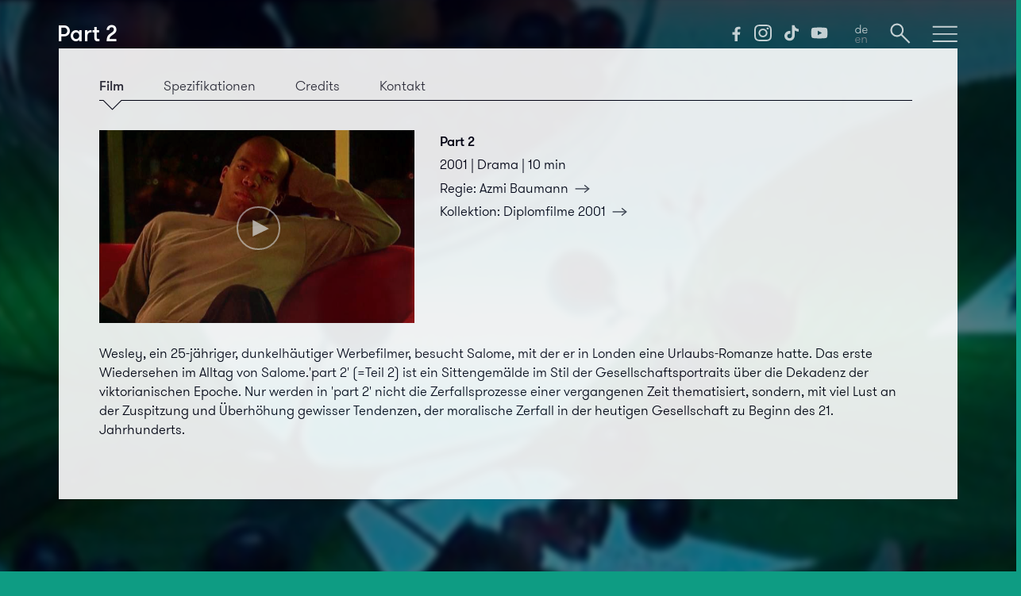

--- FILE ---
content_type: text/html; charset=utf-8
request_url: https://filmstudieren.ch/part-2
body_size: 4474
content:

<!DOCTYPE html>

<!--
  __ _ _               _             _ _                           _
 / _(_) |             | |           | (_)                         | |
| |_ _| |_ __ ___  ___| |_ _   _  __| |_  ___ _ __ ___ _ __    ___| |__
|  _| | | '_ ` _ \/ __| __| | | |/ _` | |/ _ \ '__/ _ \ '_ \  / __| '_ \
| | | | | | | | | \__ \ |_| |_| | (_| | |  __/ | |  __/ | | || (__| | | |
|_| |_|_|_| |_| |_|___/\__|\__,_|\__,_|_|\___|_|  \___|_| |_(_)___|_| |_|

                           handcrafted with love.
-->






<html lang="de"><head><meta charset="UTF-8"><meta name="viewport" content="width=device-width, user-scalable=no"><meta name="description" content="Regie: Azmi Baumann | 2001 | Drama | 10 min | «Wesley besucht Salome, mit der er in Londen eine Urlaubs-Romanze hatte.»"><meta name="msapplication-TileColor" content="#2e97b1"><meta name="msapplication-TileImage" content="/mstile-144x144.png"><meta name="theme-color" content="#ffffff"><link rel="stylesheet" type="text/css" href="/css/styles.min.css"><title>Part 2 | filmstudieren.ch</title><link rel="alternate" hreflang="en" href="https://filmstudieren.ch/en/part-2"><link rel="apple-touch-icon" sizes="57x57" href="/apple-touch-icon-57x57.png"><link rel="apple-touch-icon" sizes="60x60" href="/apple-touch-icon-60x60.png"><link rel="apple-touch-icon" sizes="72x72" href="/apple-touch-icon-72x72.png"><link rel="apple-touch-icon" sizes="76x76" href="/apple-touch-icon-76x76.png"><link rel="apple-touch-icon" sizes="114x114" href="/apple-touch-icon-114x114.png"><link rel="apple-touch-icon" sizes="120x120" href="/apple-touch-icon-120x120.png"><link rel="apple-touch-icon" sizes="144x144" href="/apple-touch-icon-144x144.png"><link rel="apple-touch-icon" sizes="152x152" href="/apple-touch-icon-152x152.png"><link rel="apple-touch-icon" sizes="180x180" href="/apple-touch-icon-180x180.png"><link rel="icon" type="image/png" href="/favicon-32x32.png" sizes="32x32"><link rel="icon" type="image/png" href="/favicon-194x194.png" sizes="194x194"><link rel="icon" type="image/png" href="/favicon-96x96.png" sizes="96x96"><link rel="icon" type="image/png" href="/android-chrome-192x192.png" sizes="192x192"><link rel="icon" type="image/png" href="/favicon-16x16.png" sizes="16x16"><link rel="manifest" href="/manifest.json"><link rel="mask-icon" href="/safari-pinned-tab.svg"><meta property="og:title" content="Part 2"><meta property="og:description" content="Azmi Baumann | 2001 | Drama | 10 min"><meta property="og:image" content="https://filmstudieren.ch/assets/movies/part-2/_cover/27253/Part2_1.jpg"></head><body class="subpage movie with-submenu" data-parentpageurl="/filme" data-parentpagename="Filme"><div class="pagebackground-area"><div class="pagebackground-image" style="background-image:linear-gradient(rgba(0,0,18,0.55), rgba(0,0,18,0.1) 60%), linear-gradient(rgba(0,0,18,0.3) 80vw, rgba(0,0,18,1) 116vw), url(&#039;https://filmstudieren.ch/assets/movies/part-2/_background/27255/Part2_2.jpg&#039;)"></div></div><div class="lightbox"><div class="infos"><div class="title"></div><div class="sharezone"></div><div class="close"></div></div><div class="boxcontent"></div></div><nav><div class="overlay" id="menu-overlay"><ul class="entries"><li><a href="/">Start</a></li><li><a href="/filme/">Filme</a></li><li><a href="/studierende/">Studierende</a></li><li><a href="/news/">News</a></li><li><a href="/infos/">Infos</a></li><li class="show-mobile"><div class="social youtube"><a href="https://www.youtube.com/@ZHdKFilm/videos" target="_blank"></a></div><div class="social tiktok"><a href="https://www.tiktok.com/@zhdk.film" target="_blank"></a></div><div class="social instagram"><a href="https://www.instagram.com/zhdk.film" target="_blank"></a></div><div class="social facebook"><a href="https://facebook.com/film.zhdk" target="_blank"></a></div></li><li class="show-mobile"><a href="https://filmstudieren.ch/en/part-2" onclick="$(this).attr('href', $(this).attr('href')+window.location.hash); return true;"><div class="language de"></div></a></li></ul></div><div class="overlay" id="search-overlay"><div class="entries"><form onsubmit="return false;" id="searchform" data-applicationId="UGE0MST29X" data-searchApiKey="4f8621804e292c198c3e990aa78b5dbb" data-index="index"><input id="searchinput" type="search" placeholder="Suchen…" value="" autocomplete="off"></form><div id="results"></div></div></div><div class="overlay-bottom"></div><div class="bar" id="menu-bar"><h1 class="title page " data-id="25572">Part 2</h1><div class="title menu">filmstudieren.ch</div><div class="title search">Suche</div><ul class="icons"><li class="social facebook"><a href="https://facebook.com/film.zhdk" target="_blank"></a></li><li class="social instagram"><a href="https://www.instagram.com/zhdk.film" target="_blank"></a></li><li class="social tiktok"><a href="https://www.tiktok.com/@zhdk.film" target="_blank"></a></li><li class="social youtube"><a href="https://www.youtube.com/@ZHdKFilm/videos" target="_blank"></a></li><li class="language de"><a href="https://filmstudieren.ch/en/part-2" onclick="$(this).attr('href', $(this).attr('href')+window.location.hash); return true;"></a></li><li class="search" id="search-button"></li><li class="hamburger" id="hamburger-button"></li></ul><div class="separator"></div></div></nav><main data-tabcount="4" data-activetab="1"><nav><div class="previousTab"></div><ul><li>Film</li><li>Spezifikationen</li><li>Credits</li><li>Kontakt</li></ul><div class="nextTab"></div><div class="hide-tablet hide-desktop"><ul class="tabmark-mobile"><li></li><li></li><li></li><li></li><li></li></ul></div><div id="tabmark"></div></nav><section><div class="imagearea"><div class="image" style="background-image:url('https://filmstudieren.ch/assets/movies/part-2/_cover/27253/Part2_1.jpg')"><div class="playbutton movie vimeo" data-vimeo="258090489" data-cliphash="" data-title="Part 2" data-url="https://filmstudieren.ch/part-2"></div><div class="overlay"><p></p></div></div></div><div class="name"><p><strong>Part 2</strong><br></p><div class="infos"><p> 2001&nbsp;| Drama&nbsp;| 10 min </p><p> Regie: <a class="pfeil" href="/azmi-baumann">Azmi <span>Baumann</span></a></p><p> Kollektion: <a href="https://filmstudieren.ch/diplom2001" class="pfeil">Diplomfilme <span>2001</span></a></p></div></div><div class="content flex"><p class="padding">Wesley, ein 25-jähriger, dunkelhäutiger Werbefilmer, besucht Salome, mit der er in Londen eine Urlaubs-Romanze hatte. Das erste Wiedersehen im Alltag von Salome.&#039;part 2&#039; (=Teil 2) ist ein Sittengemälde im Stil der Gesellschaftsportraits über die Dekadenz der viktorianischen Epoche. Nur werden in &#039;part 2&#039; nicht die Zerfallsprozesse einer vergangenen Zeit thematisiert, sondern, mit viel Lust an der Zuspitzung und Überhöhung gewisser Tendenzen, der moralische Zerfall in der heutigen Gesellschaft zu Beginn des 21. Jahrhunderts.</p></div></section><section><div class="content fullwidth"><table><tr><td>Laufzeit</td><td>10 min</td></tr><tr><td>Produktionsjahr</td><td>2001</td></tr><tr><td>Produktionsland</td><td>Schweiz</td></tr><tr><td>Tonformat</td><td>Stereo</td></tr><tr><td>Drehformat</td><td>Beta SP/Colour</td></tr><tr><td>Sprache Tonspur</td><td>Schweizerdeutsch, Englisch</td></tr><tr><td>Sprache Untertitel</td><td>Deutsch, Englisch, Französisch</td></tr></table></div></section><section><div class="content fullwidth"><table><tr><td> Regie, Schnitt </td><td><a class="pfeil" href="https://filmstudieren.ch/azmi-baumann">Azmi <span>Baumann</span></a><br></td></tr><tr><td> Drehbuch </td><td> Samuel Schwarz<br> Azmi Baumann<br></td></tr><tr><td> Regieassistenz </td><td> Risa Madörin<br></td></tr><tr><td> Kamera </td><td> Felix von Muralt<br></td></tr><tr><td> Kameraassistenz </td><td> Till Brinkmann<br></td></tr><tr><td> Licht </td><td> Michael Stucker<br></td></tr><tr><td> Lighting Technician Assistant </td><td> Laurent Burst<br> René Stark<br> Ueli Schaffner<br></td></tr><tr><td> Ton </td><td> Daniel Sommer<br></td></tr><tr><td> Sound assistant </td><td> Jeff Baumann<br></td></tr><tr><td> Mischung </td><td> Gregg Skerman<br></td></tr><tr><td> Online Editing </td><td> Heidi Hiltebrand<br></td></tr><tr><td> Musik </td><td> Beat Solèr<br></td></tr><tr><td> Aufnahmeleitung </td><td> Karin Rizzi<br> Sibylle Kramer<br> Szymon Cechnicki<br> Lily Rutz<br></td></tr><tr><td> Runner </td><td> Heidi Ritz<br></td></tr><tr><td> Props </td><td> Marcin Goray<br> Gabriela Rutz<br> Cathja Corti<br></td></tr><tr><td> Costume Designer </td><td> Catharina Strebel<br> Tatyana Vega<br></td></tr><tr><td> SFX-Maske </td><td> Anja Lienhard<br> Alexandra Meier<br> Alex Tahir<br></td></tr><tr><td> Photography </td><td> Andrea Bangerter<br></td></tr><tr><td> Catering </td><td> Sharipah Baumann<br> Karl Baumann<br> Siti Forster<br> Lina Müller<br> Derie Müller<br></td></tr><tr><td> Grafik </td><td> Anita Gut<br></td></tr></table><table><tr><td>Hauptdarsteller</td><td>Kimako Trotman</td><td class="hide-mobile"></td></tr><tr><td></td><td>Tina Haseney</td><td class="hide-mobile"></td></tr></table><div class="extracredits hidden"> Weitere Credits… </div><div><table><tr><td>Weitere Rollen</td><td>Barbara Maurer</td><td class="hide-mobile"></td></tr><tr><td></td><td>Fabian Krüger</td><td class="hide-mobile"></td></tr><tr><td></td><td>Attila Gelencser</td><td class="hide-mobile"></td></tr></table></div></div><!-- content --></section><section><div class="content flex"><article><a class="pfeil" href="https://filmstudieren.ch/azmi-baumann">Azmi <span>Baumann</span></a><br> Regie, Schnitt<br><a href="#E-Mail-Adresse&amp;nbsp;unsichtbar" rel="nofollow" onclick=" if (this.href.substring(0, 7) != 'mailto:') { event.preventDefault(); } this.innerHTML='azmi' + '@' + 'swissonline.ch'; this.href='mailto:' + 'azmi' + '@' + 'swissonline.ch';">Mail-Adresse anzeigen</a></article></div></section></main><section></section><script type="text/javascript" src="/js/dist/bundle.js"></script><script type="text/template" id="hit-template"> {{#hasMovies}} <header> <h5>Filme</h5> </header> {{/hasMovies}} <div class="slider list"> <div class="page"> {{#movies}} <div class="tile"> {{#movieCover}}<article style="background-image: linear-gradient(rgba(0,0,0,0), rgba(0,0,0,0.7) 70%), url('{{ movieCover }}');">{{/movieCover }} {{^movieCover}}<article style="background-image: linear-gradient(rgba(0,0,0,0), rgba(0,0,0,0.7) 70%), url('/images/slider/no-cover-available.jpg');">{{/movieCover }} <h2> <a href="{{ localized.de.uri }}"> {{{ localized.de.movieTitleSpanned }}} </a> </h2> {{#localized.de.movieDirector_autopopulated}} <h6>{{localized.de.movieDirector_autopopulated}} | {{ localized.de.movieInfos_autopopulated }}</h6> {{/localized.de.movieDirector_autopopulated}} {{^localized.de.movieDirector_autopopulated}} <h6>{{ localized.de.movieInfos_autopopulated }}</h6> {{/localized.de.movieDirector_autopopulated}} <p>{{ localized.de.movieTeasertext }}</p> <div class="spacer"></div> </article> </div> {{/movies}} </div> </div> {{#hasStudents}} <header> <h5>Studierende</h5> </header> {{/hasStudents}} <section class="users"> {{#students}} {{#studentPortrait}}<div class="image" style="background-image: url('{{ studentPortrait }}');">{{/studentPortrait}} {{^studentPortrait}}<div class="image" style="background-image: url('/images/user/user.jpg');">{{/studentPortrait}} <a href="{{ uri }}" class="name">{{ title }}</a> </div> {{/students}} <div class="fill-empty-space"></div> <div class="fill-empty-space"></div> <div class="fill-empty-space"></div> </section> <ul> {{#hits}} <li> <h4><a href="{{ uri }}">{{ title }}</a></h4> </li> {{/hits}} </ul> </script><script type="text/template" id="no-results-template"> <header> <h5>Keine Resultate</h5> </header> <div id="no-results-message"> <p>Zum Suchbegriff «<strong>{{ query }}</strong>» wurden keine Resultate gefunden.</p> </div> </script><script type="text/javascript">(function(e,c,s,o,t,a,n){e['GoogleAnalyticsObject']=t;e[t]=e[t]||function(){(e[t].q=e[t].q||[]).push(arguments)},e[t].l=1*new Date();a=c.createElement(s),n=c.getElementsByTagName(s)[0];a.async=1;a.src=o;n.parentNode.insertBefore(a,n)})(window,document,'script','https://www.google-analytics.com/analytics.js','ga');ga('create','UA-72690242-1','auto');ga('send','pageview');</script></body></html>

--- FILE ---
content_type: image/svg+xml
request_url: https://filmstudieren.ch/images/symbols/hamburger.svg
body_size: 1277
content:
<?xml version="1.0" encoding="UTF-8" standalone="no"?>
<svg width="35px" height="23px" viewBox="0 0 35 23" version="1.1" xmlns="http://www.w3.org/2000/svg" xmlns:xlink="http://www.w3.org/1999/xlink" xmlns:sketch="http://www.bohemiancoding.com/sketch/ns">
    <!-- Generator: Sketch 3.3.2 (12043) - http://www.bohemiancoding.com/sketch -->
    <title>Hamburger Copy</title>
    <desc>Created with Sketch.</desc>
    <defs></defs>
    <g id="Konzept-1" stroke="none" stroke-width="1" fill="none" fill-rule="evenodd" sketch:type="MSPage">
        <g id="00_CI" sketch:type="MSArtboardGroup" transform="translate(-133.000000, -1846.000000)" fill="#FFFFFF">
            <g id="Assets-Vectorized" sketch:type="MSLayerGroup" transform="translate(84.000000, 1755.000000)">
                <g id="Hamburger-Copy" transform="translate(48.798737, 91.914000)" sketch:type="MSShapeGroup">
                    <path d="M2,22 L34,22 L35,22 L35,20 L34,20 L2,20 L1,20 L1,22 L2,22 L2,22 Z" id="Shape"></path>
                    <path d="M2,12 L34,12 L35,12 L35,10 L34,10 L2,10 L1,10 L1,12 L2,12 L2,12 Z" id="Shape"></path>
                    <path d="M2,2 L34,2 L35,2 L35,0 L34,0 L2,0 L1,0 L1,2 L2,2 L2,2 Z" id="Shape"></path>
                </g>
            </g>
        </g>
    </g>
</svg>

--- FILE ---
content_type: image/svg+xml
request_url: https://filmstudieren.ch/images/symbols/facebook.svg
body_size: 1051
content:
<?xml version="1.0" encoding="utf-8"?>
<!-- Generator: Adobe Illustrator 22.1.0, SVG Export Plug-In . SVG Version: 6.00 Build 0)  -->
<svg version="1.1"
	 id="Layer_1" inkscape:version="0.92.1 r15371" sodipodi:docname="Facebook icon - blue on white.svg" xmlns:cc="http://creativecommons.org/ns#" xmlns:dc="http://purl.org/dc/elements/1.1/" xmlns:inkscape="http://www.inkscape.org/namespaces/inkscape" xmlns:rdf="http://www.w3.org/1999/02/22-rdf-syntax-ns#" xmlns:sodipodi="http://sodipodi.sourceforge.net/DTD/sodipodi-0.dtd" xmlns:svg="http://www.w3.org/2000/svg"
	 xmlns="http://www.w3.org/2000/svg" xmlns:xlink="http://www.w3.org/1999/xlink" x="0px" y="0px" viewBox="0 0 257.7 257.7"
	 style="enable-background:new 0 0 257.7 257.7;" xml:space="preserve">
<style type="text/css">
	.st0{fill:#FFFFFF;}
</style>
<path id="f" inkscape:connector-curvature="0" class="st0" d="M175.2,257.2V155.5h34.1l5.2-39.6h-39.3V90.5
	c0-11.5,3.2-19.3,19.7-19.3h20.9V35.7c-3.6-0.4-16.1-1.5-30.7-1.5c-30.2,0-50.9,18.5-50.9,52.4v29.2H100v39.6h34.2v101.7H175.2z"/>
</svg>


--- FILE ---
content_type: image/svg+xml
request_url: https://filmstudieren.ch/images/symbols/youtube.svg
body_size: 1048
content:
<?xml version="1.0" encoding="utf-8"?>
<svg fill="#ffffff" width="100px" height="100px" viewBox="0 0 32 32" version="1.1" xmlns="http://www.w3.org/2000/svg">
<path d="M12.932 20.459v-8.917l7.839 4.459zM30.368 8.735c-0.354-1.301-1.354-2.307-2.625-2.663l-0.027-0.006c-3.193-0.406-6.886-0.638-10.634-0.638-0.381 0-0.761 0.002-1.14 0.007l0.058-0.001c-0.322-0.004-0.701-0.007-1.082-0.007-3.748 0-7.443 0.232-11.070 0.681l0.434-0.044c-1.297 0.363-2.297 1.368-2.644 2.643l-0.006 0.026c-0.4 2.109-0.628 4.536-0.628 7.016 0 0.088 0 0.176 0.001 0.263l-0-0.014c-0 0.074-0.001 0.162-0.001 0.25 0 2.48 0.229 4.906 0.666 7.259l-0.038-0.244c0.354 1.301 1.354 2.307 2.625 2.663l0.027 0.006c3.193 0.406 6.886 0.638 10.634 0.638 0.38 0 0.76-0.002 1.14-0.007l-0.058 0.001c0.322 0.004 0.702 0.007 1.082 0.007 3.749 0 7.443-0.232 11.070-0.681l-0.434 0.044c1.298-0.362 2.298-1.368 2.646-2.643l0.006-0.026c0.399-2.109 0.627-4.536 0.627-7.015 0-0.088-0-0.176-0.001-0.263l0 0.013c0-0.074 0.001-0.162 0.001-0.25 0-2.48-0.229-4.906-0.666-7.259l0.038 0.244z"></path>
</svg>